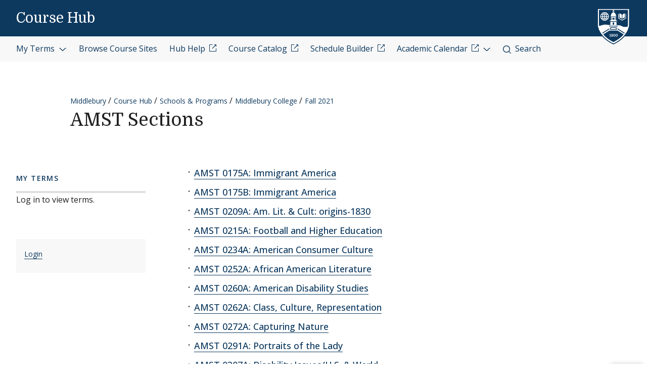

--- FILE ---
content_type: text/html; charset=UTF-8
request_url: https://courses.middlebury.edu/hub/mcug/202190/amst
body_size: 15629
content:
<!DOCTYPE html>
<html lang="en" dir="ltr">
  <head>
    <meta charset="utf-8" />
<meta name="Generator" content="Drupal 10 (https://www.drupal.org)" />
<meta name="MobileOptimized" content="width" />
<meta name="HandheldFriendly" content="true" />
<meta name="viewport" content="width=device-width, initial-scale=1.0" />
<link rel="icon" href="/themes/custom/coursehub_theme/favicon.ico" type="image/vnd.microsoft.icon" />

    <title>AMST Sections | Course Hub</title>
    <link rel="stylesheet" media="all" href="/sites/default/files/css/css_fmHfNzhGp_PTRTjLS80MugOgsyhhlGtZ1nx7zhxX-4Y.css?delta=0&amp;language=en&amp;theme=coursehub_theme&amp;include=eJxLzi8tKk7NKE2KL8lIzU3VT8_JT0rM0S0uqczJzEvXyc1MSclJTSotqsQuX5aZWl6sDyb1cvNTSnNSAS13ICs" />
<link rel="stylesheet" media="all" href="/sites/default/files/css/css_nubVgaCPYxh2x-yAmQGFdthQd2RjGld1cAW8q19DmVM.css?delta=1&amp;language=en&amp;theme=coursehub_theme&amp;include=eJxLzi8tKk7NKE2KL8lIzU3VT8_JT0rM0S0uqczJzEvXyc1MSclJTSotqsQuX5aZWl6sDyb1cvNTSnNSAS13ICs" />
<link rel="stylesheet" media="all" href="//fonts.googleapis.com/css2?family=Domine:wght@400;700&amp;family=Open+Sans:wght@300;400;500;600;700;800&amp;display=swap" />

    
  </head>
  <body id="midd-pagetop">
    <nav aria-labelledby="midd-skip-link">
      <a href="#midd-main" class="sr-only sr-focusable" id="midd-skip-link">
        Skip to content
      </a>
    </nav>
    <div style="display:none">
      <svg xmlns="http://www.w3.org/2000/svg" xmlns:xlink="http://www.w3.org/1999/xlink"><symbol fill-rule="evenodd" viewBox="0 0 24 24" id="icon-bars"><path d="M0 19h24v2H0zm0-8h24v2H0zm0-8h24v2H0z"/></symbol><symbol fill-rule="evenodd" viewBox="0 0 24 24" id="icon-calendar"><path d="M8 4h8v2h3V4h4v19H1V4h4v2h3V4zM4 9v11h16V9H4zm12-8h3v3h-3V1zM5 1h3v3H5V1z"/></symbol><symbol fill-rule="evenodd" viewBox="0 0 24 24" id="icon-calendar-alt"><path d="M8 4h8v3h3V4h4v19H1V4h4v3h3V4zM4 9v11h16V9H4zm12-8h3v3h-3V1zM5 1h3v3H5V1zm9.324 16.113c1.07 0 1.563-.451 1.563-1.118 0-.643-.405-.976-1.118-.976-.703 0-1.147.178-1.564.476l-1.67-.551v-4.648h6.197v1.55h-4.338v1.858c.543-.226.927-.523 1.76-.523 1.797 0 2.948.898 2.948 2.754 0 1.94-1.375 3.035-3.744 3.035-1.44 0-2.419-.618-3.443-1.238l.93-1.549c.797.476 1.586.93 2.479.93zm-7.127 1.549v-5.887h-1.24v-1.22c1.24-.06 1.66-.33 1.898-1.26h1.511v8.367H7.197z"/></symbol><symbol fill-rule="evenodd" viewBox="0 0 24 24" id="icon-caret-down"><path d="M23 7 12 17 1 7z"/></symbol><symbol fill-rule="evenodd" viewBox="0 0 24 24" id="icon-caret-left"><path d="M17 1 7 12l10 11z"/></symbol><symbol fill-rule="evenodd" viewBox="0 0 24 24" id="icon-caret-right"><path d="m7 1 10 11L7 23z"/></symbol><symbol fill-rule="evenodd" viewBox="0 0 24 24" id="icon-caret-up"><path d="M1 17 12 7l11 10z"/></symbol><symbol fill-rule="evenodd" viewBox="0 0 24 24" id="icon-check"><path fill-rule="nonzero" d="M21.671 3 23 4.405 7.302 21 1 14.338l1.329-1.405 4.973 5.258z"/></symbol><symbol fill-rule="evenodd" viewBox="0 0 24 24" id="icon-chevron-down"><path d="M4.079 7H1l11 10L23 7h-3.079L12 14.201 4.079 7z" fill-rule="nonzero"/></symbol><symbol fill-rule="evenodd" viewBox="0 0 24 24" id="icon-chevron-left"><path d="M17 19.921V23L7 12 17 1v3.079L9.799 12 17 19.921z" fill-rule="nonzero"/></symbol><symbol fill-rule="evenodd" viewBox="0 0 24 24" id="icon-chevron-right"><path d="M7 19.921V23l10-11L7 1v3.079L14.201 12 7 19.921z" fill-rule="nonzero"/></symbol><symbol fill-rule="evenodd" viewBox="0 0 24 24" id="icon-chevron-up"><path d="M4.079 17H1L12 7l11 10h-3.079L12 9.799 4.079 17z" fill-rule="nonzero"/></symbol><symbol fill-rule="evenodd" viewBox="0 0 24 24" id="icon-compass"><path d="M12 24C5.373 24 0 18.627 0 12S5.373 0 12 0s12 5.373 12 12-5.373 12-12 12zm6-18-8 2.74L15.26 14 18 6zM6 18l8-2.74-1.162-1.163L8.72 15.28l1.182-4.117L8.74 10 6 18z"/></symbol><symbol fill-rule="evenodd" viewBox="0 0 24 24" id="icon-discord"><path d="M20.33 4.464a19.918 19.918 0 0 0-4.951-1.517c-.234.417-.446.846-.634 1.284a18.575 18.575 0 0 0-5.495 0c-.19-.438-.4-.867-.635-1.284-1.71.292-3.377.803-4.955 1.52C.527 9.082-.323 13.582.102 18.018a19.977 19.977 0 0 0 6.073 3.035 14.74 14.74 0 0 0 1.3-2.088c-.71-.263-1.395-.59-2.048-.973.172-.124.34-.252.502-.376 3.845 1.8 8.297 1.8 12.142 0 .164.134.332.261.502.376-.653.385-1.34.71-2.052.975.374.73.808 1.428 1.3 2.086a19.885 19.885 0 0 0 6.077-3.033c.498-5.144-.851-9.603-3.568-13.556zM8.013 15.29c-1.183 0-2.161-1.07-2.161-2.384 0-1.316.944-2.394 2.157-2.394 1.214 0 2.184 1.078 2.164 2.394-.021 1.315-.954 2.384-2.16 2.384zm7.974 0c-1.186 0-2.16-1.07-2.16-2.384 0-1.316.944-2.394 2.16-2.394 1.215 0 2.178 1.078 2.157 2.394-.02 1.315-.951 2.384-2.157 2.384z"/></symbol><symbol fill-rule="evenodd" viewBox="0 0 24 24" id="icon-envelope"><path d="M24 4.302V18a2 2 0 0 1-2 2H2a2 2 0 0 1-2-2V4.302l12 10 12-10zM2.762 4h18.476L12 11.698 2.762 4z"/></symbol><symbol fill-rule="evenodd" viewBox="0 0 24 24" id="icon-expand"><path clip-rule="evenodd" d="M15.1 1.95V.309h6.563v6.564h-1.64V3.107l-4.67 4.673-1.161-1.16 4.673-4.67H15.1zM7.808 6.62 3.134 1.95H6.9V.309H.336v6.564h1.641V3.107l4.671 4.675L7.81 6.62zM6.65 14.164l-4.677 4.681v-3.766H.332v6.564h6.564V20H3.13l4.681-4.677-1.16-1.161zm7.54 1.162 4.68 4.676h-3.767v1.64h6.564v-6.563h-1.64v3.766l-4.677-4.68-1.16 1.161z"/></symbol><symbol fill="none" fill-rule="evenodd" viewBox="0 0 24 24" id="icon-external-link"><path d="M22.154 22.154H1.846V1.846h9.23V0H0v24h24V12.923h-1.846v9.23z" fill="#000"/><path d="M16.615 0v1.846h4.237L9.498 13.191l1.311 1.31L22.154 3.149v4.237H24V0h-7.385z" fill="#000"/></symbol><symbol fill-rule="evenodd" viewBox="0 0 24 24" id="icon-facebook"><path d="M22.675 0H1.325C.593 0 0 .593 0 1.325v21.35C0 23.407.593 24 1.325 24h11.494v-9.294H9.691v-3.622h3.128V8.413c0-3.1 1.893-4.788 4.659-4.788 1.324 0 2.463.098 2.795.143v3.24h-1.918c-1.504 0-1.795.715-1.795 1.763v2.313h3.586l-.467 3.622h-3.12V24h6.116c.732 0 1.325-.593 1.325-1.325V1.325C24 .593 23.407 0 22.675 0"/></symbol><symbol fill-rule="evenodd" viewBox="0 0 24 24" id="icon-github"><path clip-rule="evenodd" d="M12 .294c-6.63 0-12 5.37-12 12 0 5.304 3.44 9.798 8.206 11.39.597.11.818-.259.818-.583 0-.287-.007-1.039-.015-2.04-3.337.721-4.044-1.606-4.044-1.606-.545-1.385-1.333-1.76-1.333-1.76-1.09-.745.08-.73.08-.73 1.201.088 1.842 1.237 1.842 1.237 1.068 1.835 2.807 1.304 3.492.995.11-.774.42-1.304.759-1.606-2.66-.295-5.459-1.326-5.459-5.923 0-1.31.464-2.379 1.238-3.219-.125-.31-.538-1.525.11-3.175 0 0 1.01-.324 3.3 1.23A11.645 11.645 0 0 1 12 6.1c1.017.008 2.048.14 3.005.405 2.292-1.554 3.3-1.23 3.3-1.23.656 1.65.244 2.873.119 3.175.766.84 1.23 1.908 1.23 3.22 0 4.61-2.807 5.62-5.48 5.922.426.368.817 1.105.817 2.225 0 1.606-.015 2.895-.015 3.293 0 .324.214.692.825.574C20.567 22.092 24 17.598 24 12.302 24 5.665 18.63.294 12 .294z"/></symbol><symbol fill-rule="evenodd" viewBox="0 0 24 24" id="icon-google-scholar"><g fill-rule="nonzero" fill="none"><path fill="#4285F4" d="M12 19.271 0 9.501 12 0z"/><path fill="#356AC3" d="m12 19.271 12-9.77L12 0z"/><path d="M12 24a7 7 0 1 0 0-14 7 7 0 0 0 0 14z" fill="#A0C3FF"/><path d="M5.673 14a7 7 0 0 1 12.653 0H5.673z" fill="#76A7FA"/></g></symbol><symbol fill-rule="evenodd" viewBox="0 0 24 24" id="icon-google-scholar-monochrome"><path d="M11.5 8.84V.2L0 9.3l4.84 3.94a8.011 8.011 0 0 1 6.66-4.4zm1-8.64v8.64a8 8 0 0 1 6.66 4.41L24 9.3 12.5.2z"/><path d="M18.36 13.9c-.41-.89-1-1.68-1.72-2.32-.02-.02-.04-.03-.05-.05-.24-.21-.49-.4-.75-.57-.01-.01-.02-.01-.04-.02-.24-.16-.49-.29-.75-.42-.05-.03-.1-.05-.16-.08-.27-.13-.56-.24-.85-.33-.02-.01-.04-.01-.06-.02-.27-.08-.54-.14-.82-.18-.08-.01-.15-.03-.23-.04-.31-.04-.61-.07-.93-.07-.31 0-.62.03-.93.07-.08.01-.16.02-.23.04-.28.05-.55.11-.82.18-.02.01-.04.01-.06.02-.29.09-.57.2-.85.33-.05.02-.1.05-.16.08-.26.13-.51.26-.75.42-.01.01-.02.01-.04.02-.26.17-.51.37-.75.57-.02.02-.04.03-.05.05-.72.64-1.31 1.43-1.72 2.32-.41.88-.64 1.87-.64 2.9 0 3.87 3.13 7 7 7s7-3.13 7-7c0-1.03-.23-2.02-.64-2.9z"/></symbol><symbol fill-rule="evenodd" viewBox="0 0 24 24" id="icon-images"><path d="M20 13v4h-4v4H0v-2h14v-7H2v7H0v-9h4V6h4V2h16v11h-4zm0-2h2V4H10v2h10v5zM6 10h10v5h2V8H6v2z" fill-rule="nonzero"/></symbol><symbol fill-rule="evenodd" viewBox="0 0 24 24" id="icon-info"><path d="M12 24C5.373 24 0 18.627 0 12S5.373 0 12 0s12 5.373 12 12-5.373 12-12 12zm2.514-17.448c0-.846-.576-1.35-1.368-1.35-1.116 0-1.746.918-1.746 1.728 0 .828.594 1.332 1.368 1.332a1.725 1.725 0 0 0 1.746-1.71zm-1.062 4.536c0-1.026-.72-1.71-1.728-1.71-1.404 0-2.412 1.116-3.24 3.06l.936.36c.486-1.08.9-1.782 1.296-1.782.144 0 .252.072.252.342 0 .918-1.494 3.564-1.494 5.04 0 1.116.774 1.782 1.854 1.782 1.278 0 2.358-.954 3.06-2.862l-.936-.324c-.522 1.206-.864 1.512-1.152 1.512-.18 0-.324-.09-.324-.36 0-.936 1.476-3.6 1.476-5.058z"/></symbol><symbol fill-rule="evenodd" viewBox="0 0 24 24" id="icon-instagram"><path d="M18.406 4.154a1.44 1.44 0 1 0-.001 2.88 1.44 1.44 0 0 0 0-2.88"/><path d="M21.768 16.85c-.053 1.17-.249 1.804-.413 2.227-.218.56-.478.96-.898 1.38-.42.42-.82.68-1.38.898-.423.164-1.058.36-2.228.413-1.265.057-1.645.07-4.85.07-3.203 0-3.582-.013-4.848-.07-1.17-.053-1.805-.249-2.229-.413a3.72 3.72 0 0 1-1.379-.898 3.71 3.71 0 0 1-.897-1.38c-.165-.423-.36-1.058-.414-2.228-.058-1.266-.07-1.645-.07-4.85 0-3.203.012-3.582.07-4.848.054-1.17.25-1.805.414-2.229.217-.559.477-.959.897-1.379.42-.42.82-.68 1.38-.897.423-.165 1.058-.36 2.228-.414 1.266-.058 1.645-.07 4.849-.07s3.583.012 4.85.07c1.17.054 1.804.25 2.227.414.56.217.96.477 1.38.897.42.42.68.82.898 1.38.164.423.36 1.058.413 2.228.057 1.266.07 1.645.07 4.849s-.013 3.583-.07 4.85m2.16-9.798c-.059-1.277-.262-2.149-.558-2.912a5.856 5.856 0 0 0-1.384-2.125A5.896 5.896 0 0 0 19.861.63c-.764-.297-1.637-.5-2.914-.558C15.668.014 15.26 0 12 0S8.333.014 7.052.072C5.775.13 4.903.333 4.14.63a5.85 5.85 0 0 0-2.125 1.385A5.876 5.876 0 0 0 .63 4.14c-.297.763-.5 1.635-.558 2.912C.014 8.332 0 8.741 0 12c0 3.26.014 3.668.072 4.947.059 1.278.261 2.15.558 2.914a5.896 5.896 0 0 0 1.385 2.125A5.856 5.856 0 0 0 4.14 23.37c.763.296 1.635.5 2.912.558C8.332 23.987 8.741 24 12 24c3.26 0 3.668-.013 4.947-.072 1.277-.059 2.15-.262 2.914-.558a5.877 5.877 0 0 0 2.125-1.384 5.877 5.877 0 0 0 1.384-2.125c.296-.764.5-1.636.558-2.914C23.987 15.668 24 15.26 24 12s-.013-3.667-.072-4.948"/><path d="M12 16a4 4 0 1 1 .001-8A4 4 0 0 1 12 16m0-10.163a6.163 6.163 0 1 0 .002 12.326A6.163 6.163 0 0 0 12 5.837"/></symbol><symbol fill-rule="evenodd" viewBox="0 0 24 24" id="icon-linkedin"><path d="M20.45 20.45h-3.557v-5.569c0-1.329-.025-3.037-1.85-3.037-1.852 0-2.136 1.447-2.136 2.941v5.665H9.349V8.997h3.415v1.566h.049c.475-.901 1.635-1.85 3.368-1.85 3.605 0 4.27 2.372 4.27 5.457v6.28zM5.336 7.433a2.063 2.063 0 0 1-2.062-2.065 2.063 2.063 0 1 1 4.125 0c0 1.14-.924 2.065-2.063 2.065zM3.556 20.45h3.561V8.997h-3.56V20.45zM22.224 0H1.77C.794 0 0 .775 0 1.731v20.536C0 23.224.794 24 1.77 24h20.454c.979 0 1.774-.776 1.774-1.733V1.731C23.998.775 23.203 0 22.224 0z"/></symbol><symbol fill-rule="evenodd" viewBox="0 0 24 24" id="icon-map-marker"><path d="M12 0c4.97 0 9 3.91 9 8.734S12 24 12 24 3 13.558 3 8.734 7.03 0 12 0zm3 9c0-1.655-1.346-3-3-3S9 7.345 9 9s1.346 3 3 3 3-1.345 3-3z"/></symbol><symbol fill-rule="evenodd" viewBox="0 0 24 24" id="icon-mastodon"><path d="M23.292 5.314c-.35-2.579-2.621-4.612-5.317-5.006C17.52.24 15.8 0 11.812 0h-.03C7.79 0 6.936.243 6.483.308 3.865.692 1.474 2.517.893 5.126.616 6.412.585 7.836.637 9.144c.074 1.874.09 3.745.262 5.613.12 1.24.326 2.47.621 3.68.551 2.236 2.785 4.098 4.973 4.855 2.341.79 4.858.923 7.273.378.265-.061.53-.132.788-.212.585-.185 1.274-.39 1.778-.754a.08.08 0 0 0 .016-.018.058.058 0 0 0 .006-.025v-1.81s0-.015-.006-.02a.08.08 0 0 0-.016-.02.028.028 0 0 0-.021-.008h-.025a20.3 20.3 0 0 1-4.72.544c-2.735 0-3.47-1.283-3.683-1.818a5.594 5.594 0 0 1-.32-1.434c0-.01 0-.015.003-.025a.046.046 0 0 1 .016-.018.033.033 0 0 1 .021-.01h.025c1.52.364 3.077.545 4.643.545.375 0 .75 0 1.126-.009 1.572-.043 3.23-.123 4.778-.421a.981.981 0 0 0 .111-.025c2.44-.465 4.763-1.92 5-5.603.01-.145.03-1.52.03-1.67 0-.512.167-3.628-.024-5.545zm-3.757 9.193H16.97V8.29c0-1.308-.55-1.975-1.674-1.975-1.233 0-1.849.79-1.849 2.35v3.403h-2.55V8.664c0-1.56-.619-2.35-1.853-2.35-1.114 0-1.67.667-1.674 1.975v6.218H4.806V8.101c0-1.307.339-2.347 1.013-3.12.698-.769 1.612-1.163 2.747-1.163 1.314 0 2.308.499 2.97 1.499l.64 1.061.64-1.061c.661-.997 1.655-1.499 2.966-1.499 1.132 0 2.049.394 2.747 1.163.677.77 1.012 1.81 1.012 3.12v6.406h-.006z"/></symbol><symbol fill-rule="evenodd" viewBox="0 0 22 24" id="icon-middlebury-shield"><g fill-rule="nonzero"><path d="m10.884 24-.116-.056c-5.54-2.659-8.172-6.023-9.403-8.377C.02 12.995 0 11.075 0 10.994V0h21.756v10.994c0 .08-.015 2.001-1.356 4.572-1.227 2.355-3.855 5.72-9.399 8.377l-.117.057zM.543.543v10.45c0 .02.025 1.895 1.32 4.354 1.187 2.255 3.714 5.477 9.021 8.051 5.311-2.575 7.837-5.796 9.02-8.051 1.29-2.46 1.311-4.335 1.311-4.353V.543H.543z"/><path d="M6.965 4.087a2.407 2.407 0 0 0-.948-.76c.144.21.266.467.36.76h.588zm-1.71-.915v.913h.695c-.176-.476-.43-.8-.695-.913zM3.928 5.307h.92v-.815h-.815a4.302 4.302 0 0 0-.105.815zm.225-1.22h.695v-.913c-.265.11-.52.433-.695.913zm-.12 2.44h.815v-.815h-.92c.01.297.048.57.105.815zm.815 1.321v-.913h-.695c.174.478.43.802.695.913zM3.52 5.712h-.848c.024.29.102.563.22.815h.726a4.857 4.857 0 0 1-.098-.815zm2.55-1.22h-.815v.815h.92a4.624 4.624 0 0 0-.105-.815zm-2.452 0h-.726a2.362 2.362 0 0 0-.22.815h.848a4.88 4.88 0 0 1 .098-.815zM3.14 6.935c.244.328.57.59.947.759a2.92 2.92 0 0 1-.36-.76h-.588zm3.442-1.628h.848a2.374 2.374 0 0 0-.22-.815h-.727c.054.256.087.528.099.815zM4.087 3.328a2.407 2.407 0 0 0-.948.759h.587a2.92 2.92 0 0 1 .361-.76zm2.396 3.199h.726a2.34 2.34 0 0 0 .22-.815h-.847a4.857 4.857 0 0 1-.099.815z"/><path d="M11.114 1.206v.27a.565.565 0 0 1 .352.518.57.57 0 0 1-.352.519v.33c.311.112.872.385 1.128.936.24.517.283.965.287 1.211h.22v.474H9.005V4.99h.22a2.97 2.97 0 0 1 .287-1.21c.256-.552.817-.825 1.128-.94v-.329a.565.565 0 0 1-.352-.517.57.57 0 0 1 .352-.518v-.27H1.332v9.499s.001.428.142 1.139a9.45 9.45 0 0 0 .05-.017c1.019-.348 2.854-.943 4.07-.943 1.217 0 1.663.323 2.83.323.135 0 .264.003.392.007V9.079h4.124v2.204c.826-.024 1.44 0 2.185.133 1.03.187 1.663.855 2.394.968.732.111 1.378-.05 2.16-.013l.477.023c.265-1.037.265-1.691.265-1.691V1.206h-9.307zM5.052 8.305a2.798 2.798 0 0 1-2.795-2.794 2.798 2.798 0 0 1 2.795-2.794A2.798 2.798 0 0 1 7.846 5.51a2.798 2.798 0 0 1-2.794 2.794zm8.184.37H8.518v-.474h.715V5.87h3.288v2.333h.715v.472zm3.548-4.201c.493-.896 1.589-.915 1.589-.915.017-.018 0 2.726 0 2.726s-1.096.016-1.589.915V4.474zm-1.976-.937s1.085.018 1.572.915v2.725c-.487-.896-1.572-.914-1.572-.914s-.014-2.745 0-2.726zm4.398 3.209-2.605 1.528-2.607-1.528V3.794h.407v2.719l2.202 1.29 2.2-1.29V3.794h.407v2.952h-.004z"/><path d="M6.176 5.712h-.92v.815h.814c.056-.244.093-.518.106-.815zm-.921 2.136c.265-.111.52-.435.695-.913h-.695v.913zm.76-.154c.377-.167.703-.431.948-.76h-.587c-.095.293-.215.55-.361.76zm5.303 1.807h-.88v1.522h.88zm-1.034 8.701a1.482 1.482 0 0 0-.346-.18c-.132.071-.226.179-.226.332 0 .187.133.308.343.308.187 0 .316-.11.316-.269a.224.224 0 0 0-.087-.19zm-.226-.427c.119-.06.258-.152.258-.3 0-.143-.104-.228-.284-.228-.172 0-.285.094-.285.233 0 .156.185.243.311.295zm1.489-.521c-.104 0-.185.084-.235.226a1.363 1.363 0 0 0-.061.46c0 .179.013.318.037.418.048.209.144.298.257.298.113 0 .204-.096.252-.252a1.59 1.59 0 0 0 .052-.448c0-.174-.013-.294-.041-.411-.052-.211-.145-.29-.261-.29z"/><path d="M13.623 14.84v.009H8.142L4.17 17.336c1.415 1.73 3.533 3.535 6.709 5.055 3.183-1.524 5.303-3.331 6.716-5.065l-3.972-2.486zm-4.489 3.994h-.85v-.24h.312v-1.19c-.026.017-.11.07-.182.104a2.772 2.772 0 0 1-.204.089l-.072-.158.539-.377h.21v1.533h.25v.239h-.003zm.893.05c-.308 0-.633-.152-.633-.508 0-.216.144-.39.342-.46a.457.457 0 0 1-.287-.41c0-.34.317-.474.61-.474.336 0 .57.18.57.443 0 .22-.172.342-.358.413.26.107.424.235.424.459.002.344-.36.537-.668.537zm1.515-.011c-.473 0-.623-.55-.623-.934 0-.527.269-.909.624-.909.48 0 .63.528.63.917 0 .557-.257.926-.631.926zm1.5 0c-.473 0-.623-.55-.623-.934 0-.527.269-.909.624-.909.48 0 .63.528.63.917.002.557-.256.926-.632.926z"/><path d="M13.047 17.254c-.103 0-.185.084-.235.226a1.363 1.363 0 0 0-.061.46c0 .179.013.318.037.418.048.209.144.298.257.298.113 0 .204-.096.252-.252a1.59 1.59 0 0 0 .052-.448c0-.174-.013-.294-.04-.411-.052-.211-.143-.29-.262-.29zm.66-5.568h-5.66v.407h5.66zm-.699 2.619h-4.26v-1.637h4.26v1.637zm-3.855-.406H12.6v-.824H9.154v.824zm2.165-7.577h-.88v1.364h.88zm-1.354.002h-.27v1.363h.27zm2.096 0h-.27v1.363h.27zm-.924-4.33a.25.25 0 0 1-.257.245.25.25 0 0 1-.257-.245.25.25 0 0 1 .257-.244.25.25 0 0 1 .257.244zM8.133 13.375 3.428 16.34c.1.147.205.295.315.443l4.388-2.769v-.64h.002zm5.49.663 4.381 2.768c.11-.148.215-.296.317-.443l-4.698-2.966v.64z"/></g></symbol><symbol fill-rule="evenodd" viewBox="0 0 24 24" id="icon-minus"><path fill="#0D395F" fill-rule="nonzero" d="M4 12.455V11h16v1.455z"/></symbol><symbol fill-rule="evenodd" viewBox="0 0 24 24" id="icon-orcid"><g fill-rule="nonzero"><path d="M13.875 8.719h-2.222v7.444h2.297c3.272 0 4.022-2.485 4.022-3.722 0-2.016-1.284-3.722-4.097-3.722z"/><path d="M12 0C5.372 0 0 5.372 0 12s5.372 12 12 12 12-5.372 12-12S18.628 0 12 0zM8.09 11.953v5.503H6.648V7.416H8.09v4.537zm-.72-5.681a.95.95 0 0 1-.947-.947c0-.525.422-.947.947-.947a.95.95 0 0 1 .947.947.95.95 0 0 1-.947.947zm6.76 11.194h-3.92V7.416h3.9c3.713 0 5.344 2.653 5.344 5.025 0 2.578-2.015 5.025-5.325 5.025z"/></g></symbol><symbol fill-rule="evenodd" viewBox="0 0 24 24" id="icon-pause"><path clip-rule="evenodd" d="M9 3H7v18h2V3zm7 0h2v18h-2V3z"/></symbol><symbol fill-rule="evenodd" viewBox="0 0 32 32" id="icon-pause-homepage"><path clip-rule="evenodd" d="M13 8H9v16h4V8zm10 0h-4v16h4V8z"/></symbol><symbol fill-rule="evenodd" viewBox="0 0 24 24" id="icon-pinterest"><path clip-rule="evenodd" d="M0 12c0 5.123 3.21 9.497 7.73 11.218-.11-.937-.227-2.482.025-3.566.217-.932 1.4-5.938 1.4-5.938S8.8 13 8.8 11.94c0-1.66.962-2.9 2.16-2.9 1.021 0 1.513.765 1.513 1.682 0 1.025-.653 2.557-.99 3.978-.281 1.189.597 2.159 1.769 2.159 2.123 0 3.756-2.24 3.756-5.471 0-2.861-2.056-4.86-4.991-4.86-3.398 0-5.393 2.549-5.393 5.184 0 1.027.395 2.127.889 2.726a.36.36 0 0 1 .083.343c-.091.377-.293 1.188-.332 1.355-.053.218-.173.265-.4.159-1.492-.694-2.424-2.875-2.424-4.627 0-3.77 2.737-7.23 7.892-7.23 4.144 0 7.365 2.954 7.365 6.9s-2.595 7.43-6.2 7.43c-1.21 0-2.347-.63-2.737-1.372 0 0-.6 2.282-.744 2.84-.282 1.084-1.064 2.456-1.549 3.235C9.584 23.815 10.77 24 12 24c6.627 0 12-5.373 12-12S18.627 0 12 0 0 5.373 0 12z"/></symbol><symbol fill-rule="evenodd" viewBox="0 0 24 24" id="icon-play"><path fill-rule="nonzero" d="M21 12 3 24V0z"/></symbol><symbol fill-rule="evenodd" viewBox="0 0 32 32" id="icon-play-homepage"><path d="m25 16-14 9V7l14 9z"/></symbol><symbol fill-rule="evenodd" viewBox="0 0 24 24" id="icon-plus"><path d="M13 11h10v2H13v10h-2V13H1v-2h10V1h2v10z" fill-rule="nonzero"/></symbol><symbol fill-rule="evenodd" viewBox="0 0 24 24" id="icon-redo"><path d="M20.496 3.54 24 0v9.434h-9.434L18 6c-1.523-1.523-3.668-2.438-6-2.438A8.432 8.432 0 0 0 3.562 12 8.432 8.432 0 0 0 12 20.438a8.454 8.454 0 0 0 7.71-5.004l3.27 1.382A11.976 11.976 0 0 1 12 24C5.379 24 0 18.621 0 12S5.379 0 12 0c3.316 0 6.316 1.336 8.496 3.54z" fill-rule="nonzero"/></symbol><symbol fill-rule="evenodd" viewBox="0 0 32 32" id="icon-replay-homepage"><path clip-rule="evenodd" d="M15.485 21.985c3.49.145 6.336-2.49 6.492-5.739.157-3.248-2.424-6.109-5.914-6.253a6.312 6.312 0 0 0-4.461 1.565l2.17 2.148h-6.78v-6.71l2.481 2.456a9.348 9.348 0 0 1 6.734-2.456c5.082.211 9.007 4.408 8.768 9.375-.24 4.966-4.553 8.822-9.635 8.61-4.025-.166-7.325-2.835-8.404-6.406h3.225c.943 1.92 2.917 3.31 5.324 3.41z"/></symbol><symbol fill-rule="evenodd" viewBox="0 0 24 24" id="icon-scopus"><path d="M0 0v24h24V0H0zm9.825 14.421c0 2.15-1.84 3.235-3.595 3.235-1.255 0-2.168-.19-3.061-.602l.206-1.359c.878.534 1.634.791 2.786.791 1.17 0 2.15-.791 2.15-1.892 0-1.135-1.101-1.565-2.15-2.203-1.41-.858-2.957-1.616-2.957-3.37 0-1.755 1.29-3.131 3.406-3.131 1.479 0 2.132.173 3.045.55L9.568 7.8c-.982-.585-1.755-.757-2.873-.757-1.29 0-1.944.98-1.944 1.875 0 1.203 1.153 1.65 2.236 2.305 1.394.826 2.84 1.565 2.838 3.198zm7.617 2.032c1.12 0 2.237-.224 3.287-.792l.102 1.308c-.928.464-2.098.654-3.508.654-2.804 0-5.814-2.064-5.814-5.832 0-3.302 2.528-5.9 5.865-5.9 1.737 0 2.511.207 3.457.654l-.102 1.29c-1.031-.569-2.116-.791-3.526-.791-2.237 0-4.146 1.771-4.146 4.644 0 2.717 1.943 4.765 4.385 4.765z" fill-rule="nonzero"/></symbol><symbol fill-rule="evenodd" viewBox="0 0 24 24" id="icon-search"><path d="M17.193 18.59A10.457 10.457 0 0 1 10.5 21C4.701 21 0 16.299 0 10.5S4.701 0 10.5 0 21 4.701 21 10.5a10.45 10.45 0 0 1-2.41 6.693c.041.03.08.063.117.1l5.013 5.013a1 1 0 0 1-1.414 1.414l-5.013-5.013a1.008 1.008 0 0 1-.1-.116zM10.5 19a8.5 8.5 0 1 0 0-17 8.5 8.5 0 0 0 0 17z" fill-rule="nonzero"/></symbol><symbol fill-rule="evenodd" viewBox="0 0 24 24" id="icon-threads"><path d="M18.067 11.124a7.187 7.187 0 0 0-.314-.143c-.186-3.413-2.05-5.367-5.183-5.387h-.043c-1.873 0-3.43.8-4.39 2.255L9.86 9.03c.716-1.086 1.84-1.319 2.669-1.319h.028c1.032.006 1.81.306 2.313.891.366.427.611 1.014.732 1.757a13.156 13.156 0 0 0-2.96-.143c-2.977.171-4.89 1.908-4.763 4.322.065 1.223.675 2.277 1.717 2.965.881.58 2.015.866 3.195.8 1.558-.084 2.779-.68 3.631-1.765.648-.825 1.057-1.894 1.238-3.242.742.448 1.293 1.038 1.596 1.747.517 1.203.546 3.183-1.069 4.797-1.415 1.414-3.116 2.025-5.686 2.044-2.851-.021-5.007-.935-6.41-2.718-1.312-1.669-1.991-4.08-2.016-7.165.025-3.085.704-5.496 2.016-7.165C7.494 3.054 9.65 2.14 12.501 2.12c2.872.021 5.066.94 6.522 2.731.713.879 1.25 1.982 1.606 3.27l2.018-.539c-.43-1.585-1.106-2.951-2.027-4.084C18.755 1.201 16.025.025 12.509 0h-.014c-3.51.024-6.209 1.205-8.021 3.51C2.86 5.561 2.027 8.415 2 11.991v.018c.027 3.577.86 6.431 2.474 8.481 1.812 2.305 4.511 3.485 8.021 3.51h.014c3.12-.021 5.319-.839 7.131-2.649 2.37-2.368 2.299-5.336 1.517-7.158-.56-1.307-1.628-2.368-3.09-3.07zm-5.387 5.065c-1.305.073-2.661-.513-2.727-1.768-.05-.93.662-1.968 2.807-2.092.246-.014.486-.022.724-.022.78 0 1.508.077 2.171.22-.247 3.088-1.697 3.59-2.975 3.66v.002z"/></symbol><symbol fill-rule="evenodd" viewBox="0 0 24 24" id="icon-tiktok"><path d="M22.261 9.716c-.193.012-.385.025-.59.025-2.246 0-4.21-1.155-5.365-2.9v9.87c0 4.03-3.26 7.289-7.29 7.289s-7.29-3.26-7.29-7.29 3.26-7.29 7.29-7.29c.154 0 .295.013.45.026v3.594c-.155-.013-.296-.052-.45-.052a3.725 3.725 0 0 0-3.722 3.722 3.725 3.725 0 0 0 3.722 3.722c2.053 0 3.876-1.617 3.876-3.67L12.931 0h3.439a6.392 6.392 0 0 0 5.904 5.711v3.992l-.013.013z"/></symbol><symbol fill-rule="evenodd" viewBox="0 0 24 24" id="icon-times"><path d="m13.414 12 8.485 8.485-1.414 1.414L12 13.414 3.515 21.9 2.1 20.485 10.586 12 2.1 3.515 3.515 2.1 12 10.586 20.485 2.1 21.9 3.515 13.414 12z"/></symbol><symbol fill-rule="evenodd" viewBox="0 0 24 24" id="icon-twitter"><path d="M23.333 1.394c-.946.604-2 1.05-3.133 1.286C19.307 1.643 18.027 1 16.613 1c-2.72 0-4.92 2.376-4.92 5.303 0 .42.04.827.12 1.208-4.093-.223-7.72-2.337-10.146-5.54A5.57 5.57 0 0 0 1 4.636c0 1.838.867 3.466 2.187 4.41A4.676 4.676 0 0 1 .96 8.392v.065c0 2.573 1.693 4.713 3.947 5.198a4.734 4.734 0 0 1-2.227.092c.627 2.1 2.453 3.637 4.6 3.676-1.68 1.43-3.8 2.27-6.107 2.27-.4 0-.8-.025-1.173-.065 2.173 1.497 4.76 2.376 7.547 2.376 9.053 0 14-8.073 14-15.083l-.014-.682c.974-.749 1.8-1.68 2.467-2.757a9.232 9.232 0 0 1-2.827.84c1.014-.656 1.787-1.693 2.16-2.927"/></symbol><symbol fill-rule="evenodd" viewBox="0 0 24 24" id="icon-vimeo"><path d="M13.76 7.639c2.742-1.655 4.207.67 2.805 3.285-1.403 2.615-2.679 4.334-3.348 4.334-.67 0-1.188-1.756-1.946-4.827-.796-3.159-.796-8.87-4.082-8.213C4.081 2.825 0 7.702 0 7.702l.973 1.276s2.009-1.592 2.679-.796c.67.796 3.234 10.361 4.08 12.13.746 1.541 2.806 3.588 5.055 2.123 2.262-1.453 9.754-7.86 11.094-15.415 1.34-7.544-9.022-5.964-10.121.619"/></symbol><symbol fill-rule="evenodd" viewBox="0 0 24 24" id="icon-volume-mute"><path d="M3.434 8.134 11 2.022v19l-7.566-6.02H0V8.133zM18.414 12l2.122 2.121-1.415 1.415L17 13.414l-2.121 2.122-1.415-1.415L15.586 12l-2.122-2.121 1.415-1.415L17 10.586l2.121-2.122 1.415 1.415L18.414 12z"/></symbol><symbol fill-rule="evenodd" viewBox="0 0 24 24" id="icon-volume-up"><path d="M23.135 12.01c0 4.183-1.818 8.14-4.99 10.84a.697.697 0 0 1-.44.172.686.686 0 0 1-.538-.247.69.69 0 0 1 .065-.958 12.894 12.894 0 0 0 4.526-9.807c0-3.764-1.645-7.345-4.526-9.808a.69.69 0 0 1-.065-.957c.236-.301.688-.323.978-.075a14.212 14.212 0 0 1 4.99 10.84zm-6.86 8.775a.635.635 0 0 1-.442.172.7.7 0 0 1-.537-.247c-.247-.29-.194-.71.097-.958a10.195 10.195 0 0 0 3.537-7.742c0-2.98-1.28-5.797-3.559-7.743a.69.69 0 0 1-.075-.957.686.686 0 0 1 .978-.076 11.522 11.522 0 0 1 4.033 8.776c0 3.387-1.452 6.592-4.033 8.775zm-1.646-2.753a.636.636 0 0 1-.44.172.617.617 0 0 1-.517-.247.662.662 0 0 1 .076-.957 6.596 6.596 0 0 0 2.28-4.99 6.596 6.596 0 0 0-2.28-4.99.662.662 0 0 1-.076-.957.662.662 0 0 1 .957-.075c1.775 1.494 2.774 3.71 2.774 6.022 0 2.312-1 4.527-2.774 6.022zM3.434 8.134 11 2.022v19l-7.566-6.02H0V8.133h3.434z"/></symbol><symbol fill-rule="evenodd" viewBox="0 0 24 24" id="icon-warning"><path d="M11 0h2v16h-2V0zm0 20h2v4h-2v-4z"/></symbol><symbol fill-rule="evenodd" viewBox="0 0 24 24" id="icon-wechat"><path d="M19.18 13.97a.954.954 0 0 1-.963-.945c0-.524.431-.947.964-.947.533 0 .963.423.963.947 0 .523-.43.946-.963.946zm-4.818 0a.954.954 0 0 1-.964-.945c0-.524.431-.947.964-.947.533 0 .963.423.963.947 0 .523-.43.946-.963.946zm7.14 5.418C23.027 18.303 24 16.7 24 14.917c0-3.268-3.237-5.916-7.23-5.916-3.992 0-7.227 2.648-7.227 5.916 0 3.268 3.236 5.917 7.228 5.917.825 0 1.62-.117 2.359-.325a.709.709 0 0 1 .212-.03c.138 0 .265.041.383.109l1.582.898a.27.27 0 0 0 .14.043.24.24 0 0 0 .241-.237c0-.058-.023-.116-.04-.173l-.325-1.193a.474.474 0 0 1 .178-.536"/><path d="M11.565 8.434c-.64 0-1.156-.509-1.156-1.135 0-.627.518-1.135 1.156-1.135.638 0 1.156.508 1.156 1.135 0 .626-.518 1.135-1.156 1.135zm-5.782 0a1.146 1.146 0 0 1-1.156-1.135c0-.627.518-1.135 1.156-1.135.637 0 1.155.508 1.155 1.135 0 .626-.518 1.135-1.155 1.135zM8.675 2.47C3.884 2.47 0 5.65 0 9.57c0 2.14 1.169 4.064 2.997 5.365a.567.567 0 0 1 .244.464.615.615 0 0 1-.032.18l-.39 1.433c-.019.068-.047.137-.047.208 0 .157.13.285.29.285a.331.331 0 0 0 .167-.054l1.9-1.077a.925.925 0 0 1 .46-.13c.088 0 .174.012.254.037a10.434 10.434 0 0 0 3.308.377 5.367 5.367 0 0 1-.29-1.74c0-3.575 3.541-6.475 7.911-6.475.158 0 .316.004.472.012-.656-3.392-4.242-5.985-8.57-5.985z"/></symbol><symbol fill-rule="evenodd" viewBox="0 0 24 24" id="icon-weibo"><path d="M18.028 11.627c-.338-.106-.57-.173-.394-.63.384-.99.424-1.846.006-2.459-.778-1.145-2.91-1.084-5.354-.031 0 0-.768.344-.57-.279.374-1.244.318-2.282-.265-2.886-1.324-1.366-4.851.052-7.874 3.161C1.315 10.83 0 13.3 0 15.436 0 19.516 5.09 22 10.067 22c6.527 0 10.869-3.9 10.869-6.997.003-1.873-1.53-2.936-2.908-3.376zm-7.944 8.908C6.11 20.94 2.68 19.09 2.421 16.41c-.258-2.685 2.756-5.185 6.725-5.59 3.975-.406 7.405 1.444 7.66 4.125.261 2.684-2.752 5.188-6.723 5.59h.001zM22.362 4.157a6.239 6.239 0 0 0-6.046-2.013c-.497.109-.811.613-.706 1.12a.917.917 0 0 0 1.09.727A4.438 4.438 0 0 1 21 5.42a4.745 4.745 0 0 1 .944 4.545.95.95 0 0 0 .592 1.189c.484.16 1-.113 1.156-.606v-.004c.675-2.142.248-4.592-1.328-6.387z"/><path d="M19.59 10.044a.787.787 0 0 0 .997-.525 3.247 3.247 0 0 0-.646-3.113 3.031 3.031 0 0 0-2.944-.978c-.428.093-.699.528-.609.968.092.44.513.718.937.623a1.49 1.49 0 0 1 1.44.478 1.59 1.59 0 0 1 .316 1.522.82.82 0 0 0 .51 1.025zm-9.112 2.841c-1.89-.508-4.027.463-4.848 2.177-.838 1.747-.027 3.69 1.88 4.323 1.981.657 4.313-.351 5.123-2.235.802-1.846-.199-3.743-2.155-4.264v-.001zm-1.444 4.462c-.384.63-1.208.906-1.827.616-.609-.286-.791-1.018-.407-1.635.38-.613 1.176-.886 1.792-.62.622.276.821 1.001.443 1.639zm1.269-1.67c-.139.245-.447.361-.685.259-.239-.099-.312-.375-.176-.614.14-.238.434-.353.67-.258.238.088.324.364.192.613h-.001z"/></symbol><symbol fill-rule="evenodd" viewBox="0 0 24 24" id="icon-x"><path d="M14.278 10.163 23.209 0h-2.113l-7.76 8.821L7.14 0H0l9.362 13.347L0 24h2.113l8.19-9.322L16.84 24h7.139l-9.702-13.837zm-2.894 3.294-.951-1.332-7.55-10.563h3.255l6.097 8.53.942 1.332 7.92 11.094h-3.255l-6.458-9.051v-.01z"/></symbol><symbol fill-rule="evenodd" viewBox="0 0 24 24" id="icon-youtube"><path d="M23.498 6.655C24 8.548 24 12.5 24 12.5s0 3.951-.502 5.846a3.024 3.024 0 0 1-2.121 2.147C19.505 21 12 21 12 21s-7.505 0-9.377-.507a3.024 3.024 0 0 1-2.122-2.147C0 16.45 0 12.5 0 12.5s0-3.952.501-5.845a3.024 3.024 0 0 1 2.122-2.147C4.495 4 12 4 12 4s7.505 0 9.377.508a3.023 3.023 0 0 1 2.121 2.147zM9.6 15.56l6.171-3.4L9.6 8.76v6.8z"/></symbol></svg>
    </div>
    
      <div class="dialog-off-canvas-main-canvas" data-off-canvas-main-canvas>
    



<div class="site-container">

    <header class="app-header">

      
  
  <div class="app-header__wrap app-header__wrap--main">
    <div class="app-header__logo">
      <a href="https://www.middlebury.edu/">
        <img
          src="/themes/custom/middlebury_theme/images/midd-shield.svg?fv=t9h983"
          sizes="(min-width: 1024px) 67px, 44px"
          alt="Middlebury Shield"
        />
      </a>
    </div>

    <h1 class="app-header__title" id="midd-app-header-label">
      <a href="/" class="app-header__link">Course Hub</a>
    </h1>

  </div>
      <div class="app-header__secondary">
      <div class="app-header__wrap">

        <div class="app-header__dropdown">
          <button
            class="app-header__button d-lg-none"
            data-toggle-target=".js-app-nav"
            data-toggle-group="app-header"
            aria-label="Open navigation"
          >
            <svg class="icon toggled-hide" focusable="false" aria-hidden="true">
  <use xlink:href="#icon-bars" />
</svg>
            <svg class="icon toggled-show" focusable="false" aria-hidden="true">
  <use xlink:href="#icon-times" />
</svg>
            <span class="ml-1">Menu</span>
          </button>

                      <div class="app-header__nav js-app-nav">
              <nav class="nav" aria-label="Course Hub Navigation">
                <ul class="nav__list">
                  <li class="nav__item nav-dropdown">
  <a href="/dashboard" class="nav__link">My Terms
    <svg class="icon ml-1 d-none d-lg-inline" focusable="false" aria-hidden="true">
  <use xlink:href="#icon-chevron-down" />
</svg>
  </a>
  <button class="nav__button" data-toggle-target=".js-dropdown-1">
    <span class="sr-only">Toggle My Terms menu</span>
    <svg class="icon toggled-flip" focusable="false" aria-hidden="true">
  <use xlink:href="#icon-chevron-down" />
</svg>
  </button>
      <ul class="nav__sublist nav-dropdown__menu js-dropdown-1">
      <li class="nav__subitem">
        <p>Log in to view terms.</p>

      </li>
    </ul>
  
</li>


  

          <li class="nav__item">
      <a href="/hub"  class="nav__link">
              Browse Course Sites
                    </a>
          </li>
          <li class="nav__item">
      <a href="https://mediawiki.middlebury.edu/LIS/CourseHub"  class="nav__link">
              <span class="link-external">
              Hub Help
              </span>
                    </a>
          </li>
          <li class="nav__item">
      <a href="https://catalog.middlebury.edu/"  class="nav__link">
              <span class="link-external">
              Course Catalog
              </span>
                    </a>
          </li>
          <li class="nav__item">
      <a href="https://catalog.middlebury.edu/schedules"  class="nav__link">
              <span class="link-external">
              Schedule Builder
              </span>
                    </a>
          </li>
          <li class="nav__item nav-dropdown">
      <a href="http://go.middlebury.edu/academic+calendar"  class="nav__link">
              <span class="link-external">
              Academic Calendar
              </span>
                        <svg class="icon ml-1 d-none d-lg-inline" focusable="false" aria-hidden="true">
  <use xlink:href="#icon-chevron-down" />
</svg>
              </a>
                      <button class="nav__button" data-toggle-target=".js-dropdown-header-1">
          <span class="sr-only">Toggle Academic Calendar menu</span>
          <svg class="icon toggled-flip" focusable="false" aria-hidden="true">
  <use xlink:href="#icon-chevron-down" />
</svg>
        </button>
                <ul class="nav__sublist nav-dropdown__menu js-dropdown-header-1">
          <li class="nav__subitem">
        <a href="http://go.middlebury.edu/academic+calendar" class="nav__sublink link-external">College/Schools Calendar</a>
      </li>
          <li class="nav__subitem">
        <a href="http://go.miis.edu/calendar" class="nav__sublink link-external">Institute Calendar</a>
      </li>
        </ul>
  
          </li>
  



                </ul>
              </nav>
            </div>
                  </div>

        <div class="app-header__dropdown">

          <button
            class="app-header__button"
            data-toggle-target=".js-app-search"
            data-toggle-group="app-header"
            data-toggle-focus=".js-app-search-input"
            aria-expanded="false"
            aria-haspopup="true"
          >
            <svg class="icon toggled-hide" focusable="false" aria-hidden="true">
  <use xlink:href="#icon-search" />
</svg>
            <svg class="icon toggled-show" focusable="false" aria-hidden="true">
  <use xlink:href="#icon-times" />
</svg>
            <span class="ml-1">Search</span>
          </button>

          <div class="app-header__search js-app-search">
            <form action="/search" method="GET">
              <div class="input-group">
                <label for="app-header-search" class="sr-only">Search</label>
                <input type="search" class="form-control js-app-search-input" id="app-header-search" placeholder="Search" name="query">
                <button type="submit" class="button px-3 button--primary">
                  <span class="sr-only">Search</span>
                  <svg class="icon " focusable="false" aria-hidden="true">
  <use xlink:href="#icon-search" />
</svg>
                </button>
              </div>
            </form>
          </div>

        </div>
      </div>
    </div>
  </header>

  
  <main class="main" id="midd-main" aria-labelledby="midd-page-header-label">
              
                      <div class="container px-0">
          <header  class="page-header page-header--app">

            
                        
            <div class="page-header__main">
              <div class="page-header__content">
                                                                          <div data-drupal-messages-fallback class="hidden"></div>
  <nav class="breadcrumb" aria-label="Breadcrumb">
  <ol class="breadcrumb__list">

          <li class="breadcrumb__item">
        <a href="https://www.middlebury.edu" class="breadcrumb__link">Middlebury</a>
      </li>
    
                  <li class="breadcrumb__item">
          <a href="/" class="breadcrumb__link">Course Hub</a>
        </li>
                        <li class="breadcrumb__item">
          <a href="/hub" class="breadcrumb__link">Schools &amp; Programs</a>
        </li>
                        <li class="breadcrumb__item">
          <a href="/hub/mcug" class="breadcrumb__link">Middlebury College</a>
        </li>
                        <li class="breadcrumb__item">
          <a href="/hub/mcug/202190" class="breadcrumb__link">Fall 2021</a>
        </li>
          
  </ol>
</nav>

    <h1 class="page-header__title" id="midd-page-header-label">AMST Sections
    </h1>



                                  
                              </div>
            </div>

          </header>
        </div>
      
              <div class="container">
          <div class="row">
            <div class="col-md-10 offset-md-1 col-lg-3 offset-lg-0 mb-4">
                              <div class="print-hide">

<nav class="page-nav" aria-labelledby="user-courses-nav-label">
  <button
    class="page-nav__button"
    data-toggle-target=".js-page-nav"
    aria-haspopup="true"
    aria-expanded="false"
    id="user-courses-nav-label"
  >
    <span class="page-nav__button-text__label">My Terms &amp; Dashboards</span>
    <span class="page-nav__button-text">In this section
      <svg class="icon page-nav__icon" focusable="false" aria-hidden="true">
  <use xlink:href="#icon-chevron-down" />
</svg>
    </span>
  </button>
  <div class="page-nav__content js-page-nav">

    <h2 class="page-nav__title" id="user-courses-nav-link">
      <a href="/dashboard" class="page-nav__link">My Terms</a>
    </h2>

          <ul class='page-nav__list'>
      <li class="page-nav__item">
      Log in to view terms.
    </li>
  </ul>


    
  </div>
</nav>

</div>

              
                              <div class="js-sidebar"></div>
                          </div>

            
            <div class="col-md-10 offset-md-1 col-lg-7 offset-lg-0 mb-4">
                <div class="js-view-dom-id-c24583d1cf518a153634979b4642b88508b37dc22f6e0f70317584597b70981a">
  
  
  

  
  
  

  <div class="typography mb-9">
  
  <ul>

          <li><div class="views-field views-field-label"><span class="field-content"><a href="/hub/mcug/202190/amst/0175a" hreflang="en">AMST 0175A: Immigrant America</a></span></div></li>
          <li><div class="views-field views-field-label"><span class="field-content"><a href="/hub/mcug/202190/amst/0175b" hreflang="en">AMST 0175B: Immigrant America</a></span></div></li>
          <li><div class="views-field views-field-label"><span class="field-content"><a href="/hub/mcug/202190/amst/0209a" hreflang="en">AMST 0209A: Am. Lit. &amp; Cult: origins-1830</a></span></div></li>
          <li><div class="views-field views-field-label"><span class="field-content"><a href="/hub/mcug/202190/amst/0215a" hreflang="en">AMST 0215A: Football and Higher Education</a></span></div></li>
          <li><div class="views-field views-field-label"><span class="field-content"><a href="/hub/mcug/202190/amst/0234a" hreflang="en">AMST 0234A: American Consumer Culture</a></span></div></li>
          <li><div class="views-field views-field-label"><span class="field-content"><a href="/hub/mcug/202190/amst/0252a" hreflang="en">AMST 0252A: African American Literature</a></span></div></li>
          <li><div class="views-field views-field-label"><span class="field-content"><a href="/hub/mcug/202190/amst/0260a" hreflang="en">AMST 0260A: American Disability Studies</a></span></div></li>
          <li><div class="views-field views-field-label"><span class="field-content"><a href="/hub/mcug/202190/amst/0262a" hreflang="en">AMST 0262A: Class, Culture, Representation</a></span></div></li>
          <li><div class="views-field views-field-label"><span class="field-content"><a href="/hub/mcug/202190/amst/0272a" hreflang="en">AMST 0272A: Capturing Nature</a></span></div></li>
          <li><div class="views-field views-field-label"><span class="field-content"><a href="/hub/mcug/202190/amst/0291a" hreflang="en">AMST 0291A: Portraits of the Lady</a></span></div></li>
          <li><div class="views-field views-field-label"><span class="field-content"><a href="/hub/mcug/202190/amst/0307a" hreflang="en">AMST 0307A: Disability Issues/U.S. &amp; World</a></span></div></li>
          <li><div class="views-field views-field-label"><span class="field-content"><a href="/hub/mcug/202190/amst/0358a" hreflang="en">AMST 0358A: Reading Slavery and Abolition</a></span></div></li>
          <li><div class="views-field views-field-label"><span class="field-content"><a href="/hub/mcug/202190/amst/0400a" hreflang="en">AMST 0400A: Theory and Method</a></span></div></li>
    
  </ul>

</div>

    

  
  

  
  
</div>




                                                <div data-move-at="(min-width:64em)" data-move-to=".js-sidebar">
                    <div class="bg-gray-lighter mb-md-6 p-3">
                      <div class="row">
                                                                          <div class="col-12 col-md-6 col-lg-12 order-md-1 order-lg-2">
                              <div class="print-hide">
    <ul>
  <li class="mb-2">
  <a href="/saml/login" class="f2 link-underline" rel="nofollow">Login</a>
  </li>
</ul>

  </div>

                          </div>
                                              </div>
                    </div>
                  </div>
                                          </div>
          </div>
        </div>
          

  </main>

  
  
      <nav class="midd-footer" aria-label="Additional navigation">
  <div class="container px-0">
    <div class="col-lg-3">

      <div class="mb-4 mb-lg-0">
        <a href="https://www.middlebury.edu">
          <img src="/themes/custom/middlebury_theme/images/middlebury-logo-white.svg?fv=t9h983" alt="Middlebury" width="195" height="71">
        </a>
      </div>

    </div>
    <div class="col-lg-9">

      <ul class="midd-footer__list">
        <li class="midd-footer__item">
          <a href="https://www.middlebury.edu/about" class="midd-footer__link">About Middlebury</a>
        </li>
        <li class="midd-footer__item">
          <a href="https://www.middlebury.edu/alumni-and-families" class="midd-footer__link">Giving</a>
        </li>
        <li class="midd-footer__item">
          <a href="https://www.middlebury.edu/human-resources/work-middlebury" class="midd-footer__link">Employment</a>
        </li>
        <li class="midd-footer__item">
          <a href="https://www.middlebury.edu/offices-services" class="midd-footer__link">Offices and Services</a>
        </li>
        <li class="midd-footer__item">
          <a href="https://www.middlebury.edu/about/copyright" class="midd-footer__link">Copyright</a>
        </li>
        <li class="midd-footer__item">
          <a href="https://www.middlebury.edu/about/website-privacy-policy" class="midd-footer__link">Privacy</a>
        </li>
        <li class="midd-footer__item">
          <a href="https://www.middlebury.edu/emergency-response" class="midd-footer__link">Emergency</a>
        </li>
        <li class="midd-footer__item">
            <a href="/saml/login?destination=/hub/mcug/202190/amst" class="midd-footer__link" rel="nofollow">Site-Editor Login</a>
        </li>
      </ul>

    </div>
  </div>
  <a href="#midd-pagetop" class="button button--sm to-top-btn js-to-top-btn">
  <svg class="icon mb-1" focusable="false" aria-hidden="true">
  <use xlink:href="#icon-caret-up" />
</svg>
  <span class="text-caps d-block">
    <span class="sr-only">Back to</span>
    Top
  </span>
</a>
</nav>
  </div>

  
  </div>

    
    <script src="/themes/custom/middlebury_theme/js/main.bundle.js?v=1.x"></script>

  </body>
</html>
